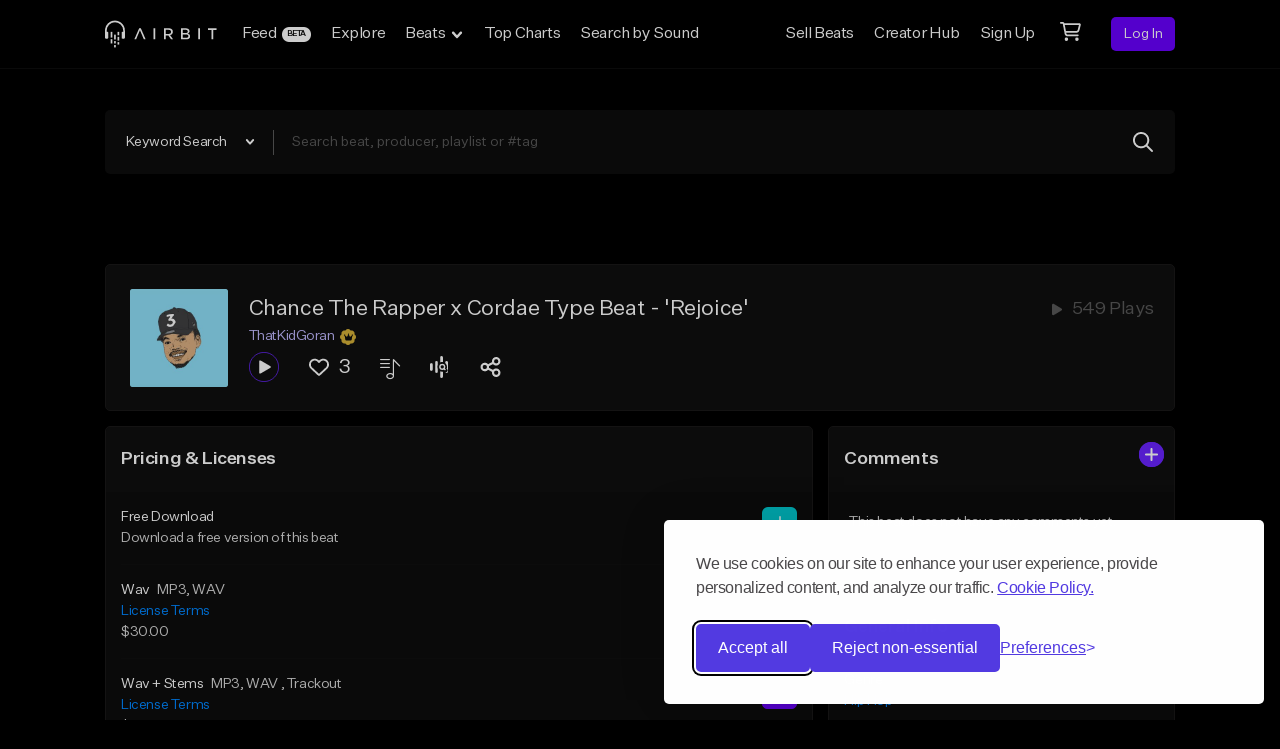

--- FILE ---
content_type: text/html; charset=utf-8
request_url: https://www.google.com/recaptcha/api2/anchor?ar=1&k=6Ld7mUAsAAAAAN-oUDYos-zrxsp3MObsLaXlTeWE&co=aHR0cHM6Ly9haXJiaXQuY29tOjQ0Mw..&hl=en&v=PoyoqOPhxBO7pBk68S4YbpHZ&size=invisible&anchor-ms=20000&execute-ms=30000&cb=5o6pwrvscrt
body_size: 48451
content:
<!DOCTYPE HTML><html dir="ltr" lang="en"><head><meta http-equiv="Content-Type" content="text/html; charset=UTF-8">
<meta http-equiv="X-UA-Compatible" content="IE=edge">
<title>reCAPTCHA</title>
<style type="text/css">
/* cyrillic-ext */
@font-face {
  font-family: 'Roboto';
  font-style: normal;
  font-weight: 400;
  font-stretch: 100%;
  src: url(//fonts.gstatic.com/s/roboto/v48/KFO7CnqEu92Fr1ME7kSn66aGLdTylUAMa3GUBHMdazTgWw.woff2) format('woff2');
  unicode-range: U+0460-052F, U+1C80-1C8A, U+20B4, U+2DE0-2DFF, U+A640-A69F, U+FE2E-FE2F;
}
/* cyrillic */
@font-face {
  font-family: 'Roboto';
  font-style: normal;
  font-weight: 400;
  font-stretch: 100%;
  src: url(//fonts.gstatic.com/s/roboto/v48/KFO7CnqEu92Fr1ME7kSn66aGLdTylUAMa3iUBHMdazTgWw.woff2) format('woff2');
  unicode-range: U+0301, U+0400-045F, U+0490-0491, U+04B0-04B1, U+2116;
}
/* greek-ext */
@font-face {
  font-family: 'Roboto';
  font-style: normal;
  font-weight: 400;
  font-stretch: 100%;
  src: url(//fonts.gstatic.com/s/roboto/v48/KFO7CnqEu92Fr1ME7kSn66aGLdTylUAMa3CUBHMdazTgWw.woff2) format('woff2');
  unicode-range: U+1F00-1FFF;
}
/* greek */
@font-face {
  font-family: 'Roboto';
  font-style: normal;
  font-weight: 400;
  font-stretch: 100%;
  src: url(//fonts.gstatic.com/s/roboto/v48/KFO7CnqEu92Fr1ME7kSn66aGLdTylUAMa3-UBHMdazTgWw.woff2) format('woff2');
  unicode-range: U+0370-0377, U+037A-037F, U+0384-038A, U+038C, U+038E-03A1, U+03A3-03FF;
}
/* math */
@font-face {
  font-family: 'Roboto';
  font-style: normal;
  font-weight: 400;
  font-stretch: 100%;
  src: url(//fonts.gstatic.com/s/roboto/v48/KFO7CnqEu92Fr1ME7kSn66aGLdTylUAMawCUBHMdazTgWw.woff2) format('woff2');
  unicode-range: U+0302-0303, U+0305, U+0307-0308, U+0310, U+0312, U+0315, U+031A, U+0326-0327, U+032C, U+032F-0330, U+0332-0333, U+0338, U+033A, U+0346, U+034D, U+0391-03A1, U+03A3-03A9, U+03B1-03C9, U+03D1, U+03D5-03D6, U+03F0-03F1, U+03F4-03F5, U+2016-2017, U+2034-2038, U+203C, U+2040, U+2043, U+2047, U+2050, U+2057, U+205F, U+2070-2071, U+2074-208E, U+2090-209C, U+20D0-20DC, U+20E1, U+20E5-20EF, U+2100-2112, U+2114-2115, U+2117-2121, U+2123-214F, U+2190, U+2192, U+2194-21AE, U+21B0-21E5, U+21F1-21F2, U+21F4-2211, U+2213-2214, U+2216-22FF, U+2308-230B, U+2310, U+2319, U+231C-2321, U+2336-237A, U+237C, U+2395, U+239B-23B7, U+23D0, U+23DC-23E1, U+2474-2475, U+25AF, U+25B3, U+25B7, U+25BD, U+25C1, U+25CA, U+25CC, U+25FB, U+266D-266F, U+27C0-27FF, U+2900-2AFF, U+2B0E-2B11, U+2B30-2B4C, U+2BFE, U+3030, U+FF5B, U+FF5D, U+1D400-1D7FF, U+1EE00-1EEFF;
}
/* symbols */
@font-face {
  font-family: 'Roboto';
  font-style: normal;
  font-weight: 400;
  font-stretch: 100%;
  src: url(//fonts.gstatic.com/s/roboto/v48/KFO7CnqEu92Fr1ME7kSn66aGLdTylUAMaxKUBHMdazTgWw.woff2) format('woff2');
  unicode-range: U+0001-000C, U+000E-001F, U+007F-009F, U+20DD-20E0, U+20E2-20E4, U+2150-218F, U+2190, U+2192, U+2194-2199, U+21AF, U+21E6-21F0, U+21F3, U+2218-2219, U+2299, U+22C4-22C6, U+2300-243F, U+2440-244A, U+2460-24FF, U+25A0-27BF, U+2800-28FF, U+2921-2922, U+2981, U+29BF, U+29EB, U+2B00-2BFF, U+4DC0-4DFF, U+FFF9-FFFB, U+10140-1018E, U+10190-1019C, U+101A0, U+101D0-101FD, U+102E0-102FB, U+10E60-10E7E, U+1D2C0-1D2D3, U+1D2E0-1D37F, U+1F000-1F0FF, U+1F100-1F1AD, U+1F1E6-1F1FF, U+1F30D-1F30F, U+1F315, U+1F31C, U+1F31E, U+1F320-1F32C, U+1F336, U+1F378, U+1F37D, U+1F382, U+1F393-1F39F, U+1F3A7-1F3A8, U+1F3AC-1F3AF, U+1F3C2, U+1F3C4-1F3C6, U+1F3CA-1F3CE, U+1F3D4-1F3E0, U+1F3ED, U+1F3F1-1F3F3, U+1F3F5-1F3F7, U+1F408, U+1F415, U+1F41F, U+1F426, U+1F43F, U+1F441-1F442, U+1F444, U+1F446-1F449, U+1F44C-1F44E, U+1F453, U+1F46A, U+1F47D, U+1F4A3, U+1F4B0, U+1F4B3, U+1F4B9, U+1F4BB, U+1F4BF, U+1F4C8-1F4CB, U+1F4D6, U+1F4DA, U+1F4DF, U+1F4E3-1F4E6, U+1F4EA-1F4ED, U+1F4F7, U+1F4F9-1F4FB, U+1F4FD-1F4FE, U+1F503, U+1F507-1F50B, U+1F50D, U+1F512-1F513, U+1F53E-1F54A, U+1F54F-1F5FA, U+1F610, U+1F650-1F67F, U+1F687, U+1F68D, U+1F691, U+1F694, U+1F698, U+1F6AD, U+1F6B2, U+1F6B9-1F6BA, U+1F6BC, U+1F6C6-1F6CF, U+1F6D3-1F6D7, U+1F6E0-1F6EA, U+1F6F0-1F6F3, U+1F6F7-1F6FC, U+1F700-1F7FF, U+1F800-1F80B, U+1F810-1F847, U+1F850-1F859, U+1F860-1F887, U+1F890-1F8AD, U+1F8B0-1F8BB, U+1F8C0-1F8C1, U+1F900-1F90B, U+1F93B, U+1F946, U+1F984, U+1F996, U+1F9E9, U+1FA00-1FA6F, U+1FA70-1FA7C, U+1FA80-1FA89, U+1FA8F-1FAC6, U+1FACE-1FADC, U+1FADF-1FAE9, U+1FAF0-1FAF8, U+1FB00-1FBFF;
}
/* vietnamese */
@font-face {
  font-family: 'Roboto';
  font-style: normal;
  font-weight: 400;
  font-stretch: 100%;
  src: url(//fonts.gstatic.com/s/roboto/v48/KFO7CnqEu92Fr1ME7kSn66aGLdTylUAMa3OUBHMdazTgWw.woff2) format('woff2');
  unicode-range: U+0102-0103, U+0110-0111, U+0128-0129, U+0168-0169, U+01A0-01A1, U+01AF-01B0, U+0300-0301, U+0303-0304, U+0308-0309, U+0323, U+0329, U+1EA0-1EF9, U+20AB;
}
/* latin-ext */
@font-face {
  font-family: 'Roboto';
  font-style: normal;
  font-weight: 400;
  font-stretch: 100%;
  src: url(//fonts.gstatic.com/s/roboto/v48/KFO7CnqEu92Fr1ME7kSn66aGLdTylUAMa3KUBHMdazTgWw.woff2) format('woff2');
  unicode-range: U+0100-02BA, U+02BD-02C5, U+02C7-02CC, U+02CE-02D7, U+02DD-02FF, U+0304, U+0308, U+0329, U+1D00-1DBF, U+1E00-1E9F, U+1EF2-1EFF, U+2020, U+20A0-20AB, U+20AD-20C0, U+2113, U+2C60-2C7F, U+A720-A7FF;
}
/* latin */
@font-face {
  font-family: 'Roboto';
  font-style: normal;
  font-weight: 400;
  font-stretch: 100%;
  src: url(//fonts.gstatic.com/s/roboto/v48/KFO7CnqEu92Fr1ME7kSn66aGLdTylUAMa3yUBHMdazQ.woff2) format('woff2');
  unicode-range: U+0000-00FF, U+0131, U+0152-0153, U+02BB-02BC, U+02C6, U+02DA, U+02DC, U+0304, U+0308, U+0329, U+2000-206F, U+20AC, U+2122, U+2191, U+2193, U+2212, U+2215, U+FEFF, U+FFFD;
}
/* cyrillic-ext */
@font-face {
  font-family: 'Roboto';
  font-style: normal;
  font-weight: 500;
  font-stretch: 100%;
  src: url(//fonts.gstatic.com/s/roboto/v48/KFO7CnqEu92Fr1ME7kSn66aGLdTylUAMa3GUBHMdazTgWw.woff2) format('woff2');
  unicode-range: U+0460-052F, U+1C80-1C8A, U+20B4, U+2DE0-2DFF, U+A640-A69F, U+FE2E-FE2F;
}
/* cyrillic */
@font-face {
  font-family: 'Roboto';
  font-style: normal;
  font-weight: 500;
  font-stretch: 100%;
  src: url(//fonts.gstatic.com/s/roboto/v48/KFO7CnqEu92Fr1ME7kSn66aGLdTylUAMa3iUBHMdazTgWw.woff2) format('woff2');
  unicode-range: U+0301, U+0400-045F, U+0490-0491, U+04B0-04B1, U+2116;
}
/* greek-ext */
@font-face {
  font-family: 'Roboto';
  font-style: normal;
  font-weight: 500;
  font-stretch: 100%;
  src: url(//fonts.gstatic.com/s/roboto/v48/KFO7CnqEu92Fr1ME7kSn66aGLdTylUAMa3CUBHMdazTgWw.woff2) format('woff2');
  unicode-range: U+1F00-1FFF;
}
/* greek */
@font-face {
  font-family: 'Roboto';
  font-style: normal;
  font-weight: 500;
  font-stretch: 100%;
  src: url(//fonts.gstatic.com/s/roboto/v48/KFO7CnqEu92Fr1ME7kSn66aGLdTylUAMa3-UBHMdazTgWw.woff2) format('woff2');
  unicode-range: U+0370-0377, U+037A-037F, U+0384-038A, U+038C, U+038E-03A1, U+03A3-03FF;
}
/* math */
@font-face {
  font-family: 'Roboto';
  font-style: normal;
  font-weight: 500;
  font-stretch: 100%;
  src: url(//fonts.gstatic.com/s/roboto/v48/KFO7CnqEu92Fr1ME7kSn66aGLdTylUAMawCUBHMdazTgWw.woff2) format('woff2');
  unicode-range: U+0302-0303, U+0305, U+0307-0308, U+0310, U+0312, U+0315, U+031A, U+0326-0327, U+032C, U+032F-0330, U+0332-0333, U+0338, U+033A, U+0346, U+034D, U+0391-03A1, U+03A3-03A9, U+03B1-03C9, U+03D1, U+03D5-03D6, U+03F0-03F1, U+03F4-03F5, U+2016-2017, U+2034-2038, U+203C, U+2040, U+2043, U+2047, U+2050, U+2057, U+205F, U+2070-2071, U+2074-208E, U+2090-209C, U+20D0-20DC, U+20E1, U+20E5-20EF, U+2100-2112, U+2114-2115, U+2117-2121, U+2123-214F, U+2190, U+2192, U+2194-21AE, U+21B0-21E5, U+21F1-21F2, U+21F4-2211, U+2213-2214, U+2216-22FF, U+2308-230B, U+2310, U+2319, U+231C-2321, U+2336-237A, U+237C, U+2395, U+239B-23B7, U+23D0, U+23DC-23E1, U+2474-2475, U+25AF, U+25B3, U+25B7, U+25BD, U+25C1, U+25CA, U+25CC, U+25FB, U+266D-266F, U+27C0-27FF, U+2900-2AFF, U+2B0E-2B11, U+2B30-2B4C, U+2BFE, U+3030, U+FF5B, U+FF5D, U+1D400-1D7FF, U+1EE00-1EEFF;
}
/* symbols */
@font-face {
  font-family: 'Roboto';
  font-style: normal;
  font-weight: 500;
  font-stretch: 100%;
  src: url(//fonts.gstatic.com/s/roboto/v48/KFO7CnqEu92Fr1ME7kSn66aGLdTylUAMaxKUBHMdazTgWw.woff2) format('woff2');
  unicode-range: U+0001-000C, U+000E-001F, U+007F-009F, U+20DD-20E0, U+20E2-20E4, U+2150-218F, U+2190, U+2192, U+2194-2199, U+21AF, U+21E6-21F0, U+21F3, U+2218-2219, U+2299, U+22C4-22C6, U+2300-243F, U+2440-244A, U+2460-24FF, U+25A0-27BF, U+2800-28FF, U+2921-2922, U+2981, U+29BF, U+29EB, U+2B00-2BFF, U+4DC0-4DFF, U+FFF9-FFFB, U+10140-1018E, U+10190-1019C, U+101A0, U+101D0-101FD, U+102E0-102FB, U+10E60-10E7E, U+1D2C0-1D2D3, U+1D2E0-1D37F, U+1F000-1F0FF, U+1F100-1F1AD, U+1F1E6-1F1FF, U+1F30D-1F30F, U+1F315, U+1F31C, U+1F31E, U+1F320-1F32C, U+1F336, U+1F378, U+1F37D, U+1F382, U+1F393-1F39F, U+1F3A7-1F3A8, U+1F3AC-1F3AF, U+1F3C2, U+1F3C4-1F3C6, U+1F3CA-1F3CE, U+1F3D4-1F3E0, U+1F3ED, U+1F3F1-1F3F3, U+1F3F5-1F3F7, U+1F408, U+1F415, U+1F41F, U+1F426, U+1F43F, U+1F441-1F442, U+1F444, U+1F446-1F449, U+1F44C-1F44E, U+1F453, U+1F46A, U+1F47D, U+1F4A3, U+1F4B0, U+1F4B3, U+1F4B9, U+1F4BB, U+1F4BF, U+1F4C8-1F4CB, U+1F4D6, U+1F4DA, U+1F4DF, U+1F4E3-1F4E6, U+1F4EA-1F4ED, U+1F4F7, U+1F4F9-1F4FB, U+1F4FD-1F4FE, U+1F503, U+1F507-1F50B, U+1F50D, U+1F512-1F513, U+1F53E-1F54A, U+1F54F-1F5FA, U+1F610, U+1F650-1F67F, U+1F687, U+1F68D, U+1F691, U+1F694, U+1F698, U+1F6AD, U+1F6B2, U+1F6B9-1F6BA, U+1F6BC, U+1F6C6-1F6CF, U+1F6D3-1F6D7, U+1F6E0-1F6EA, U+1F6F0-1F6F3, U+1F6F7-1F6FC, U+1F700-1F7FF, U+1F800-1F80B, U+1F810-1F847, U+1F850-1F859, U+1F860-1F887, U+1F890-1F8AD, U+1F8B0-1F8BB, U+1F8C0-1F8C1, U+1F900-1F90B, U+1F93B, U+1F946, U+1F984, U+1F996, U+1F9E9, U+1FA00-1FA6F, U+1FA70-1FA7C, U+1FA80-1FA89, U+1FA8F-1FAC6, U+1FACE-1FADC, U+1FADF-1FAE9, U+1FAF0-1FAF8, U+1FB00-1FBFF;
}
/* vietnamese */
@font-face {
  font-family: 'Roboto';
  font-style: normal;
  font-weight: 500;
  font-stretch: 100%;
  src: url(//fonts.gstatic.com/s/roboto/v48/KFO7CnqEu92Fr1ME7kSn66aGLdTylUAMa3OUBHMdazTgWw.woff2) format('woff2');
  unicode-range: U+0102-0103, U+0110-0111, U+0128-0129, U+0168-0169, U+01A0-01A1, U+01AF-01B0, U+0300-0301, U+0303-0304, U+0308-0309, U+0323, U+0329, U+1EA0-1EF9, U+20AB;
}
/* latin-ext */
@font-face {
  font-family: 'Roboto';
  font-style: normal;
  font-weight: 500;
  font-stretch: 100%;
  src: url(//fonts.gstatic.com/s/roboto/v48/KFO7CnqEu92Fr1ME7kSn66aGLdTylUAMa3KUBHMdazTgWw.woff2) format('woff2');
  unicode-range: U+0100-02BA, U+02BD-02C5, U+02C7-02CC, U+02CE-02D7, U+02DD-02FF, U+0304, U+0308, U+0329, U+1D00-1DBF, U+1E00-1E9F, U+1EF2-1EFF, U+2020, U+20A0-20AB, U+20AD-20C0, U+2113, U+2C60-2C7F, U+A720-A7FF;
}
/* latin */
@font-face {
  font-family: 'Roboto';
  font-style: normal;
  font-weight: 500;
  font-stretch: 100%;
  src: url(//fonts.gstatic.com/s/roboto/v48/KFO7CnqEu92Fr1ME7kSn66aGLdTylUAMa3yUBHMdazQ.woff2) format('woff2');
  unicode-range: U+0000-00FF, U+0131, U+0152-0153, U+02BB-02BC, U+02C6, U+02DA, U+02DC, U+0304, U+0308, U+0329, U+2000-206F, U+20AC, U+2122, U+2191, U+2193, U+2212, U+2215, U+FEFF, U+FFFD;
}
/* cyrillic-ext */
@font-face {
  font-family: 'Roboto';
  font-style: normal;
  font-weight: 900;
  font-stretch: 100%;
  src: url(//fonts.gstatic.com/s/roboto/v48/KFO7CnqEu92Fr1ME7kSn66aGLdTylUAMa3GUBHMdazTgWw.woff2) format('woff2');
  unicode-range: U+0460-052F, U+1C80-1C8A, U+20B4, U+2DE0-2DFF, U+A640-A69F, U+FE2E-FE2F;
}
/* cyrillic */
@font-face {
  font-family: 'Roboto';
  font-style: normal;
  font-weight: 900;
  font-stretch: 100%;
  src: url(//fonts.gstatic.com/s/roboto/v48/KFO7CnqEu92Fr1ME7kSn66aGLdTylUAMa3iUBHMdazTgWw.woff2) format('woff2');
  unicode-range: U+0301, U+0400-045F, U+0490-0491, U+04B0-04B1, U+2116;
}
/* greek-ext */
@font-face {
  font-family: 'Roboto';
  font-style: normal;
  font-weight: 900;
  font-stretch: 100%;
  src: url(//fonts.gstatic.com/s/roboto/v48/KFO7CnqEu92Fr1ME7kSn66aGLdTylUAMa3CUBHMdazTgWw.woff2) format('woff2');
  unicode-range: U+1F00-1FFF;
}
/* greek */
@font-face {
  font-family: 'Roboto';
  font-style: normal;
  font-weight: 900;
  font-stretch: 100%;
  src: url(//fonts.gstatic.com/s/roboto/v48/KFO7CnqEu92Fr1ME7kSn66aGLdTylUAMa3-UBHMdazTgWw.woff2) format('woff2');
  unicode-range: U+0370-0377, U+037A-037F, U+0384-038A, U+038C, U+038E-03A1, U+03A3-03FF;
}
/* math */
@font-face {
  font-family: 'Roboto';
  font-style: normal;
  font-weight: 900;
  font-stretch: 100%;
  src: url(//fonts.gstatic.com/s/roboto/v48/KFO7CnqEu92Fr1ME7kSn66aGLdTylUAMawCUBHMdazTgWw.woff2) format('woff2');
  unicode-range: U+0302-0303, U+0305, U+0307-0308, U+0310, U+0312, U+0315, U+031A, U+0326-0327, U+032C, U+032F-0330, U+0332-0333, U+0338, U+033A, U+0346, U+034D, U+0391-03A1, U+03A3-03A9, U+03B1-03C9, U+03D1, U+03D5-03D6, U+03F0-03F1, U+03F4-03F5, U+2016-2017, U+2034-2038, U+203C, U+2040, U+2043, U+2047, U+2050, U+2057, U+205F, U+2070-2071, U+2074-208E, U+2090-209C, U+20D0-20DC, U+20E1, U+20E5-20EF, U+2100-2112, U+2114-2115, U+2117-2121, U+2123-214F, U+2190, U+2192, U+2194-21AE, U+21B0-21E5, U+21F1-21F2, U+21F4-2211, U+2213-2214, U+2216-22FF, U+2308-230B, U+2310, U+2319, U+231C-2321, U+2336-237A, U+237C, U+2395, U+239B-23B7, U+23D0, U+23DC-23E1, U+2474-2475, U+25AF, U+25B3, U+25B7, U+25BD, U+25C1, U+25CA, U+25CC, U+25FB, U+266D-266F, U+27C0-27FF, U+2900-2AFF, U+2B0E-2B11, U+2B30-2B4C, U+2BFE, U+3030, U+FF5B, U+FF5D, U+1D400-1D7FF, U+1EE00-1EEFF;
}
/* symbols */
@font-face {
  font-family: 'Roboto';
  font-style: normal;
  font-weight: 900;
  font-stretch: 100%;
  src: url(//fonts.gstatic.com/s/roboto/v48/KFO7CnqEu92Fr1ME7kSn66aGLdTylUAMaxKUBHMdazTgWw.woff2) format('woff2');
  unicode-range: U+0001-000C, U+000E-001F, U+007F-009F, U+20DD-20E0, U+20E2-20E4, U+2150-218F, U+2190, U+2192, U+2194-2199, U+21AF, U+21E6-21F0, U+21F3, U+2218-2219, U+2299, U+22C4-22C6, U+2300-243F, U+2440-244A, U+2460-24FF, U+25A0-27BF, U+2800-28FF, U+2921-2922, U+2981, U+29BF, U+29EB, U+2B00-2BFF, U+4DC0-4DFF, U+FFF9-FFFB, U+10140-1018E, U+10190-1019C, U+101A0, U+101D0-101FD, U+102E0-102FB, U+10E60-10E7E, U+1D2C0-1D2D3, U+1D2E0-1D37F, U+1F000-1F0FF, U+1F100-1F1AD, U+1F1E6-1F1FF, U+1F30D-1F30F, U+1F315, U+1F31C, U+1F31E, U+1F320-1F32C, U+1F336, U+1F378, U+1F37D, U+1F382, U+1F393-1F39F, U+1F3A7-1F3A8, U+1F3AC-1F3AF, U+1F3C2, U+1F3C4-1F3C6, U+1F3CA-1F3CE, U+1F3D4-1F3E0, U+1F3ED, U+1F3F1-1F3F3, U+1F3F5-1F3F7, U+1F408, U+1F415, U+1F41F, U+1F426, U+1F43F, U+1F441-1F442, U+1F444, U+1F446-1F449, U+1F44C-1F44E, U+1F453, U+1F46A, U+1F47D, U+1F4A3, U+1F4B0, U+1F4B3, U+1F4B9, U+1F4BB, U+1F4BF, U+1F4C8-1F4CB, U+1F4D6, U+1F4DA, U+1F4DF, U+1F4E3-1F4E6, U+1F4EA-1F4ED, U+1F4F7, U+1F4F9-1F4FB, U+1F4FD-1F4FE, U+1F503, U+1F507-1F50B, U+1F50D, U+1F512-1F513, U+1F53E-1F54A, U+1F54F-1F5FA, U+1F610, U+1F650-1F67F, U+1F687, U+1F68D, U+1F691, U+1F694, U+1F698, U+1F6AD, U+1F6B2, U+1F6B9-1F6BA, U+1F6BC, U+1F6C6-1F6CF, U+1F6D3-1F6D7, U+1F6E0-1F6EA, U+1F6F0-1F6F3, U+1F6F7-1F6FC, U+1F700-1F7FF, U+1F800-1F80B, U+1F810-1F847, U+1F850-1F859, U+1F860-1F887, U+1F890-1F8AD, U+1F8B0-1F8BB, U+1F8C0-1F8C1, U+1F900-1F90B, U+1F93B, U+1F946, U+1F984, U+1F996, U+1F9E9, U+1FA00-1FA6F, U+1FA70-1FA7C, U+1FA80-1FA89, U+1FA8F-1FAC6, U+1FACE-1FADC, U+1FADF-1FAE9, U+1FAF0-1FAF8, U+1FB00-1FBFF;
}
/* vietnamese */
@font-face {
  font-family: 'Roboto';
  font-style: normal;
  font-weight: 900;
  font-stretch: 100%;
  src: url(//fonts.gstatic.com/s/roboto/v48/KFO7CnqEu92Fr1ME7kSn66aGLdTylUAMa3OUBHMdazTgWw.woff2) format('woff2');
  unicode-range: U+0102-0103, U+0110-0111, U+0128-0129, U+0168-0169, U+01A0-01A1, U+01AF-01B0, U+0300-0301, U+0303-0304, U+0308-0309, U+0323, U+0329, U+1EA0-1EF9, U+20AB;
}
/* latin-ext */
@font-face {
  font-family: 'Roboto';
  font-style: normal;
  font-weight: 900;
  font-stretch: 100%;
  src: url(//fonts.gstatic.com/s/roboto/v48/KFO7CnqEu92Fr1ME7kSn66aGLdTylUAMa3KUBHMdazTgWw.woff2) format('woff2');
  unicode-range: U+0100-02BA, U+02BD-02C5, U+02C7-02CC, U+02CE-02D7, U+02DD-02FF, U+0304, U+0308, U+0329, U+1D00-1DBF, U+1E00-1E9F, U+1EF2-1EFF, U+2020, U+20A0-20AB, U+20AD-20C0, U+2113, U+2C60-2C7F, U+A720-A7FF;
}
/* latin */
@font-face {
  font-family: 'Roboto';
  font-style: normal;
  font-weight: 900;
  font-stretch: 100%;
  src: url(//fonts.gstatic.com/s/roboto/v48/KFO7CnqEu92Fr1ME7kSn66aGLdTylUAMa3yUBHMdazQ.woff2) format('woff2');
  unicode-range: U+0000-00FF, U+0131, U+0152-0153, U+02BB-02BC, U+02C6, U+02DA, U+02DC, U+0304, U+0308, U+0329, U+2000-206F, U+20AC, U+2122, U+2191, U+2193, U+2212, U+2215, U+FEFF, U+FFFD;
}

</style>
<link rel="stylesheet" type="text/css" href="https://www.gstatic.com/recaptcha/releases/PoyoqOPhxBO7pBk68S4YbpHZ/styles__ltr.css">
<script nonce="Km40xIsIQUOLbwVHDhiDXA" type="text/javascript">window['__recaptcha_api'] = 'https://www.google.com/recaptcha/api2/';</script>
<script type="text/javascript" src="https://www.gstatic.com/recaptcha/releases/PoyoqOPhxBO7pBk68S4YbpHZ/recaptcha__en.js" nonce="Km40xIsIQUOLbwVHDhiDXA">
      
    </script></head>
<body><div id="rc-anchor-alert" class="rc-anchor-alert"></div>
<input type="hidden" id="recaptcha-token" value="[base64]">
<script type="text/javascript" nonce="Km40xIsIQUOLbwVHDhiDXA">
      recaptcha.anchor.Main.init("[\x22ainput\x22,[\x22bgdata\x22,\x22\x22,\[base64]/[base64]/[base64]/[base64]/[base64]/UltsKytdPUU6KEU8MjA0OD9SW2wrK109RT4+NnwxOTI6KChFJjY0NTEyKT09NTUyOTYmJk0rMTxjLmxlbmd0aCYmKGMuY2hhckNvZGVBdChNKzEpJjY0NTEyKT09NTYzMjA/[base64]/[base64]/[base64]/[base64]/[base64]/[base64]/[base64]\x22,\[base64]\\u003d\x22,\x22wo9aw7kmAXAow4ADQzPCusOgNx1fwq7DvjLDssK7wrXCuMK/wrvDhcK+EcK+S8KJwrkfEgdLHzLCj8KZaMOVX8KnFcKuwq/[base64]/CqE/DrkXCncKZZsOMwqhlQMKqw6c6d8O/[base64]/L8OJwqLDrARGwo/[base64]/GsK6ZlUvwoHDp8KuP8KTw7crwp09wqHDvxvCnFEtXV8sXcOZw60MP8Ogw7LClMKKw5cAVSdqwofDpwvCrcKCXlVYB1PCtDjDpx4pWUJow7PDsXtAcMKzRsKvKivCjcOMw7rDrD3DqMOKMmLDmsKswp5kw64ebjtMWA/DiMOrG8OtZ3ldGMOXw7tHwp3DuDLDj3otwo7CtsOgAMOXH0PDnjF8w4NMwqzDjMKFUlrCqUBDFMORwpLDtMOFTcOVw6nCuFnDkCgLX8KyVz99ecK6bcK0wqsFw48jwq7CpsK5w7LCuGYsw4zComh/[base64]/w5J5wq7ClSPCmMKdEFHDhcK9wrg5w4QNAMOPwrTCiU5FPcKkwoR9QFLChi5Sw6XDlzPDvsK1GMKVDsKrXcO4w4gXwqvCgMODNcO7wp7CtMOmel0swrx5wpjDv8O0Y8OMwo84wrbDmsKIwpUMYmbCgcKJSsO0PsOYUk9lw7BOc10VwpLDp8O+wqh/WMKIKsOsBsKTwqDDp3bCnxd8w5/DiMOzw7fDkxbCq1Evw6AEZGDCggN6dsOzw4pewr7DmcOUWDA3LsOxJsOfwr7DtcK4w6fCgcOSNgzDmMOFWsKmw4LDiD7CnsO+KXpcwp4qwp7Dp8K+w68ODMKpcQnDhMKjw4zDt1rDmsOKTsOOwqkCNhssPAd3KSdCwrbDjMKCWFR0wqDDtjAbwqo0ScK3wpnCg8Kxw4/CrmQGYAIhSj93NC5Ow6zDvgUKCsKHw5tWw63DniwjT8OYFsOIVsKDw77Dk8OqHX4BcDrDl2EOLcOgBlvCpT4bw6bDscKEF8Khw7nDtjbCisKJwoYRwp8+U8ORw4rDg8OWwrNww5jDjcOCwqjDhVjDpyDCm2fCkMKRwozDlhzCqcOWwoXDlcK3O0Qaw6xrw75BSsOdaA/DrsKWeirDjcKzKG7CqhPDpsKuAMOSaEEQwovCul9rw70AwrgWwrbCtzfChsOuFMK+w4ErSyQiFsOOQcKyM2rCtWdow60eanxtw7zClMKPYUTCgF7CusKfX2PDtMOoW0t9GMK/w4TCgjxbw73DjsKcwpzCl1AsCsOeYhNAKAIBwqIsY0VWe8Ksw5ltZ3dmWmzDmMKgwq7Cr8KNw41BUBgIwo/ClAnCuBXDq8OEwooBOsODGUx5w4t2LsKtwq0EIMOMw7gMwpHDj37CssOWN8OcecKkMMKnV8KmbcO9wpgxGSHDrXrDghckwqBHwrQ/PXQyOsKVH8OkM8O2WsOJRMOswpHCv3/Ct8KEwrM6b8OKH8K9wqUJL8K+b8Owwp7DlxM6wo42dxXDpcOSacOvGsOLwr55w5TCjcODEzNsU8KaJcOtaMKuBypCHMKww4TCpRfDs8OMwrtZEcKXBnIfQsOzwrjCucODTcO6w7Y/B8Ohw50qRmPDs27DhcO5wr9PTMKAw7gdKSxnwqYhMcOWM8O4w4o6R8KOHx8jwrbCqcKpwpR6w6jDgcKcO2HClkbCjERNDsKZw6EAwovCv38vYFwdDWMswoUODlNyCsObAXs3PlrDm8KSAcKCwrrDksO0w7fDvCgKDsKlwqrDtBJCEMO0w5NwBlzCtipCan0Mw7/DuMOlwqnDrBPDrAtTf8KeBX9HwpvDl0N1w7LDmzrCt21AworCqGk9GTTCv0JwwqfDrEbCt8KkwogOe8K4wq54CQvDpwTDo2FDdsKQwogrY8OqWx0oCW1wBC7DkXQbH8KrIMOvwrAeC3oLwrIkwp/[base64]/woXDuMOgfC3CssK6w7V0w4bDk8Kpw6fDm2jDsMO0wrJuGcKQZ2TCk8OKw4TDoRxSRsOnwophwr/DnTYTw47Dj8O5w5HDnMKDwp4ZwoHCuMOpwplELDJmL3MaQQvCpztuEkUkcSBVwpxuw4ZqKcKUw6QHEGTCosOFHsK7wq82w4MKw4XCpMKZZW9vGFHCkmQHwpjDnyAyw4bDh8OzFsKrJjjDuMOIQH3DsWoMWWzClcKDwrIMO8O+wpUNwr52wo9uwp/[base64]/UylYZxZIWWnCgcKbw4bDuzXDgMKewrVxd8O7wp8CO8KxT8OIHMOWDHnCujzDjcKiNGDCn8K1QGUkSMKMcAtIV8OAQirDjsKGwpQYw4PDlsOowqAUwpR/wpfDin3CkFbCpMKCY8KJFxvCmcOPA27CnsKKAsOPw4IUw6RFV2wqw6QgPxXCisK9w5jDiQ1dwop2TMKUecO6N8KEw5U7WUlVw5/Do8KVJcKQw4bCqsOFTxVRfcKsw4/Dq8ORw5/CpsKlDWjCpsOTwrXCg1TDvg7DjANGST/DisKTwqwPHMOmw55+FMKQd8KIw7xhRn7ChgDCknzDiX/DtcOtBBbDlAcuw7HDtRnCvMOPWS1ow77Ch8OPw60Mw4RwW1R2aRh/[base64]/CmwNTLcKLw4Mzw7LCs8OcE1lpw6rDmhN3w7geOmjCmEBCPsOEw4pDw6bCtsOAfsOmEwfDq1IjwqzClMOcMFRnw57DlVtWw5LDjwXDscKbw50cN8KCw70be8OidUrDtgJUwodgw7cQwonCog3Dl8K9Cn7DqR7DiQjDtAPComYHwqc/TkfCknHCpk8sDcKPw6jDsMObDgPDlHZVw5LDrMONwrVxGHTDjsKKSsOQEcOwwrFHRQzCu8KPUxzDuMKFIkpdbsO4w4TCijnCvsKhw7HCgAvCoB4Ow5fDq8KIYsK6w7nDtMKCw7/Dpk3DjV1YJ8OAJzrClULDrTA0BsK5czoDw7MXEg9+KcOHwqXCvsK5Y8Kaw4jDvB44wqUnwoTCpjvDs8OIwqZCwpHCtVbDk0XDjRxIJ8K8DxrDjT3DlTLDrMOHw5wpwr/CrMO2a3jDjAJDw7hEaMKaFBbDhDMiGUfDlMK1fWRewqI0w6RzwrQJwq5kRsO0EcONw447wqQ1FMKzXMO1wrRRw5HDm1YbwqAPwozDlcKQw7DClg1Dw6TCocO/[base64]/[base64]/[base64]/[base64]/CkyUkwpssGsOmwozChy7DmMKdXx3DksO3wrHCk8KqJsORw6PDpsOKw7LCoW7CkmM4worCtcOYwqM7wrs2w6jCrMKKw7QjW8KbMsO1T8KIw4XDvE4hS0Adw4vDvTYiwrbCrMOBw5pAAcO7wpF1w6/CvcKSw4Nzw70/Kh0AdcKNw6ccwr1tbArDm8KLP0Mmw4QXCVHCqMOtw5FtUcKYwqvDmEk9wpJ2w7HCrhDDu3F7wp/[base64]/asKdbgIUw7DCkltMJQVmbMOWw4hAesK/[base64]/CgUIQwojCvsO6w6pmwqQMO1R6Oz/[base64]/[base64]/Dsh3DkQJRM3tKScKrwpTDisKQOgDCp8KoEMKANcO4woHDmlIHcip4wr/DvcOZwpNow7rDi1LClSLDh3k+wq7Cqn3DtxzCmmEmw48TOVVYwqDDiB/CpsO2w4DCmg7DlMOsJMOoB8Kmw68eeiUjw4hzwowQYD7DnE/CrX/DkWjCsADDpMKXKcODw5kKwq3DiFzDqcKHwrBVwqHDvMOSAlIYC8KDH8Kvwp8lwogyw5kAKErDiBnDu8OqRTrCjcOVT21ww59DacOuw64HwpRLUEsww6zDmBfDsx/[base64]/Dj8KlWxrDk8OXw4YNHMKHwrzDmcO4w7/Cj8KRVcO8wpt6wqkUwpzClMKrw6PDv8KXwqLCisK9wonChBh7UBvDksOPAsKReU9HwrZiw6LCqsK8w67Dsh/Ch8K3wqjDnyNsJV4ON3LCiU3DmMKHw65iwo5CMMKTwpDCucKPw64Kw4B0w540wq1kwqJIFsOUXsO4C8OqW8OBw5ELAsKVSMKRwp7CkirClsOTUFXCjcOswoRswoFiAlB0anTDjToJwqvCn8OgQ1Auwo/[base64]/[base64]/[base64]/T8OTQwXCqcKwwrpUX2TDs1M5w5Rww5bDlEkzw5Q3eWdIQEPCqQpIDsKROcOjw65OHcK4wqLCpMOIw5kMLS/CjsKqw7jDq8K5V8KKDS1gEG99wrIHw5Nyw704wo/[base64]/[base64]/w4zDhMOOw7DDikfDqlZWcMODF8K1FcKOw5rDjcKkJBxqwpzCrcOiXkRzNsObCHvCvGsiw5wBfUFYLMOKWU3Di2PClsOpFcOrVAnCjAIlUcKuWsKswonCq0RNXMONwoDCgcK/w6XDjBVxw6dadcOMwo0pDGHDgh9xRXNIw640w5dGb8OzaQp2d8OpUQ7DhwsZO8OfwqAhw4bCvcOrUMKmw5bDmsKEwp0zMCXCnsKzw7PChkvCn2cmwr09w4FXw5DDhl/CkcOjAMKVw6wAFcKoTsKvwplgX8O+wrNEwrTDvMKNw7TCvQzCrkFHWsKhwrwiKx3Dj8KnKMKhA8OgTTlOKUnDscKlXBYAP8OfasOLwplraCHCtSY5LGdXwpV3w4oFdcKBe8OGw5rDpAzChnpTA2/DriLCv8KjA8K0PBonw6F6TyfCgWZYwqsIw6PDt8KaPWLCs2/Dt8OYasKSf8K1w4AnBcKLLMKNchDDgTV+csOXwrvDgnENw6nDh8KJRsKcScOfL31bw79Kw49Lw449DCUvUW7Ck3fClMOqVHATwpbCvcOGwpbCtihSw7YbwoHDgCjDsQ1TwqXDvcO/VcO+AMKQwodIK8KOw44Vw7nCs8O1dBY+JsOWAMKTwpDDhycGwo1vwrLCmkfDuXtuecKSw7gOwqEtMFjDosK+aUXDvEpVZ8KfMlvDqnrChUrDmAxUIcKCMcO2w5DDuMK8wpzCucKFbsK+w4XClG7DqnzDtQN7wplcw6Z/wrZ2OMKWw6HDm8OXRcKcwqDCigjDpMK3dcKBwr7CjcO2w7jCqsKDw6QQwr5yw5hlajDChRDDsHQQd8Ktc8KGbcKPw5vDgVVmw75HZinCjxoxw5YfFyHDhcKHwp/DvsKmwrTCgAt5w4zDosOEHsOzw49Gw7ENNcO5w7BXPMKlwqTDjVzCjsOPwo/DgS0aMMOMwo5oA2vDu8KxLR/CmcKXMAZoYSTClmDCuhs3w5gdfcOadMKFw5fDisKfWljCp8OlwqvClsOhw580w4EGasK/[base64]/CvnRLVCg/Gi1ZeBxrw6zCgcKfKsO6WyHCmT/[base64]/WsOXKj4VRW3CpcOqwozDoSnClxMZwp/[base64]/wrhnHErChkrCmsK+wrHCn1/Cs8O5PsO3CxF2AsK6Z8OWwqbDgFTCvsO/FcKACDrCp8KbwoLDg8K0AgvDlsOqZ8OPw6dywq3Cs8Otwp7CpcOKbnDCgQnCvcK5w5ojwqrCiMK/[base64]/[base64]/Cr8KMw4Npw5dhJsKfwp/Crh/DrmPDlXLDo2TDpCTCgETDsD4BegTDlC4tNklBdcO2bxnDsMO/woLDj8KRwrVxw5wqw5DDrUzCiHtFS8KIO0k5dw/Cq8OQCgbCvcOQwr3DpChKIVjCssKowplIbcKrw48Ew70KC8O1dTgkNcOfw5dUQ1o5wpFvdsK2wqB3wpRjBsOaUDjDr8Kdw6szw4XCtMOwKMKtw7dqa8K3FFHCol/DkU3Cs1ZpwpBfUg91Ix/DmSIJNcOywpZOw5rCvsKAwoTCmUo5AMOUXsOESnhkEsObw4ExwrfCmDJXwpUswoNYw4TCnhxMeA51H8KGwoXDnhzCgMKywp/CqhTCrUXDpEtCwr/DkCVmwrDDiicpQsO1BWx/OMKTccKdBhrDncK8PMOuwrTDu8KyOhpNwoVaQxNtw555wrzCkMOqw7/CnCzDvMKSw4NVQcO6aV3CpMOrWmRjwpbCo1/CusKbCsKvfGNZFzrDhMOHw6TCnU7Cnz/Dm8OswqcFNMOCw6PCuH/CvRoRw7hxI8KowqTCssKqw5fCuMK7YhfDo8OJFSLDogRQA8K6w7QlNERXICVnw6dBw7w4QEg4wqzDmMOKdFbCm38FRcOtWUPCpMKBVcObwogBM1fDkcOIUnzCusKMBWh/[base64]/CoxJ3PEZNwr08VVPDpnp4w6DCrMKxwp0zwqfDu8ORwpnCmsK3PlfCkE7CtgDDq8Kkw5cGTsK9QMOhwodZMzTCpmzCiGAUwpJEFRrClcKkw67DmTsBPz1kwoRLw714wqpCFD3DvWDDkQRow6xUwroiw4FRw7bDr2vDsMKHwpHDhMOyURA+w5/DnDXDqcKtwqfCqh7Cj3ItWVtOw6jDtRrDsQJPN8OzZMO6w440MMOTw6XCsMKsDcOhL0kiOAACaMKfb8KWwoohNFnCkMOJwqIvOQcKw501Sg/[base64]/Dg8OZw6/ChcKJA8KCwqXCgx7Dv8KswrUjVsKQCWtCwrzCqMO7w63CviLDtjlIw7DDulQ4w5lhw77CgcOCLAnCgsOrwphWwr/Cq1UAGTrCqmrCs8KDw5rCocO/PMKqw6BiPMOnw7HCqcOYGRTCjHHCvnBIwr/ChxfCsMKfN2ocOxjDksOHGcK7IVvCmDbDu8OfwpFVw7jCpjfDpTVow6/DpzrCjhDDosKQScK7wp/DtGE6Hm7DrG8XLsO3QMOvCEIKLTrDpUEiNXvCgjkhwqRMwqbCgcOPQ8OdwrXChMObwqrCnHlNLMKtGjPCqB8dw67ChMKnaycLfcKiwr8Cw7UOJCPDncK/c8KNUGjCjWnDksK7w6lrGXZ6UHJKw7MDwqVQwr3DpMKLwofCukbCvx19dsKbwpc0LEXCtMOKwpMRGjNKw6MrXMO8KA7ChAU2woDDrCbCl1IRWkcMHgzDiggmwqnDs8K4HxslCMKRwqVRT8Kdw4jDlUIZBHcWC8OvMcKuwofDvsKUwq8cw5/DqjDDisKtwpUbw7N4w4I5Y1/[base64]/[base64]/TcOHw7ZpY1Z0bTTCvsOlSznCpybDtEjDiz7DumxNN8KWaCBJw4DDgcKAwp5kw7N0O8O7GxHCpTrCmMKEwqp0Y3/Cg8OGwq4RSMOHwoXDjsKWdMOGwpfCsVUVwrrDhhpfBMOyw4rCgcKQAsOIJMOxwpQvP8Khw59EXsOEwpbDk3/CscKFMUTCnMK8RcK6G8KBw5TDoMOjfCzDg8OHw5rCqcO6UMKewrLDucKZw7UqwpRiN0g/w4l2FVM8eHzDi1nDgMKrFcKZQMKAw54jCsOhH8Kpw4UNwqjClcK4w6jDpA/Dp8OgdMKPYTFOZB/DoMOBJ8Opw7nCk8KawpByw7zDk009VgjChXUFRX5TCBNFwq0cSMOnw4pKIC3DkwrDt8Onw45bw6MzZcKQcVXCsFQWfsOtZgVXwonCosKKNsOJUXNZwqhpV3bDlMO+ZgrChGkXwrDDu8Kkw6o/w4zCn8KWUsOmdWjDpGrCscOrw4bCtCAyw5/DksODwqPCki8Owod/w5UIXcKQEcKvwrbDvkZtw7otwrbDpwMxwp3Dj8KkWCvDvcO0LMOdGT48Il/[base64]/[base64]/DSrDl8OpwrxBKADCjkdUwqsKwpvCiwkpRMOxPUp7wqo9MsKpwoQqwqFGccOwcMOaw65USSvDt0bDs8KlFcKdTMKWCcKfw5nCqMKPwp0Yw7/DrVwHw5/[base64]/[base64]/Dr3tqf8KBQ8KcbDPDpsOPYsOVD8KWwogew77Ch3PClMKRf8K4a8OHwpgEKcK+w7VewpbDncOkfG0nacKdw5dhRcK4dmfDhcO6wrVdQ8KDw4vCjBLCjiIgw78Iwp9/McKoScKPHSnDmEdEXcO/[base64]/DuT/DqSFRwrTDrCwsasOIDUPCkCDDl8Kvw4B/N2hKw5YvP8KSacK9JzkAal3Dg2DCosKcW8OSEMObB1bCs8KYS8OlQHjChDPDgMKcBcOCwprDlWQBRCMiwqzDisKqw47Dm8KSw5jChsKIaiVow7/DmX7DjsO2wpQEY0fCjsOmZSJjwqnDnMK5wpwqw6LCpjAow51SwqpAclHDqAoFwqLCgcOuVMKGw7BqKVJ9PRXDqsK8EFHCt8KvEEx4wp/Co2YXw5TDh8OJUcKPw5/Cs8OHWWQmMMOMwrIpA8OYaFgsO8Opw5DCtsOsw4XCgMKnNcKdwropKcK8wo3CjR7DjsKlUEvDlF0swr1Sw6DCqcOsw7olYUvDmsKEKh58YWdJw43CmW91w6jDsMK3VMOrSEEow5YwIcKTw4/[base64]/CkcKOB8O8QUZKKGjDpHFiXgUQw7IcS1fDrwghIATCszx7wodpwoN/[base64]/CsX0pwrrDi8KkS3TDkMOlETjClcOrNjTCmUQAwrbCng/Dq09Iw4tLesKBAGNlwrPCr8OSw5fDpsKRwrbDsEoTbMKgw5XCqMOALVZAwoXDoGhOwprDqEd9woDDrMO5CD/DmnfCvMOKBFtXwpXCgMKpw5Nwwo7ChMOOw7lDw7DCmsOEKU9pMglAJMO4w4XDtX1vw4kHPgnDp8OXRsKgMsObTFpMw4LDikBYwqrCo27DpsOSw7JqUsO9wqkkfMO8QcOMw6Q3w4XCkcKpVhDDlcKkwqjDisKBwq3Cv8KcAh8Hw5Z/TUvDssOrwpvCtsOxwpXCjMKpwobCih7Dl0ZPw6zCpMKjHjt9QSfCixB6wp3CksKqwqrDrW3Cl8Kuw5Jzw6zCj8Kww7hrf8OKwprCh3jDiXLDph5lbQbCpDYfeiY9w6Nsc8O2en8GZADCiMOBw5pow7paw5bCvRXDiXzDpMK6wrTCrMK/w5ApCMORS8OzKH9YHMKnwrrCvjlKKmLDkMKEQVDCqcKNwp8Pw5nCsCbCsHfCoGPCnlnCh8KBVsKyVcKTCsOgBcKUT3klwp0Cwo1zTcOhI8OLWhsgwo7CrcK9wqDDoAxlw6cYw4fChsK1wrQbasO0w5/DpAzCkkbCgsKtw6hubsK4wqgVwqvCksKbwpPDuxHCvCdaMMOfwpslTMKtP8KUZQ9ER3Raw67DpcK1T1UUeMOgwr8Ww7kBw5BSGjFSSh8lI8KpTsOrwprDksKrwpHClH/CoMOYRsKFI8KsQsKPw5DCncOPw5nCmWvDiiYbZwpdYlHDmcO3eMO8NcKtFcK/wpdiM2hBWEfCux7Cg3h5wq7Dv0ZGVMKOwpfDicKBwoBBw4pxwqDDkcKfw6fCqMOnMcOOw4nDtsKLw60OTh7CuMKQw5/CmcKEJEbDv8O+wqHDvsKNe1LDuBwlw7dnPMKjwprDjCNcw5YkWcOgekskXmxbwovDn2cIDMOOS8KsJnYOQGROaMO3w6DChMKkSMKIPDRlKlfCmQ8nWTLCq8KWwq/[base64]/[base64]/CujLCq0FKL8O+w50cIcOAwpUUw7HCtcOyEV5zwo7CrFvCgTrDhkTDiwE2bcKDKsOtwpsEw5/DmDZuw7fCtsKCw53DrRvChi4TDRTCuMKlw6MKZVBXXMKsw47DnxbDhRpafQPDksKGw6HCisOTZ8O3w6nCixkbw55cYVgsJSXDlcOodcKxw7Nbw7PCqhrDn3zDoWNWfMObZncjWFF/[base64]/PkDDgFTDgVHDmsO4YE7Cm17Cj8OVw5DDnEvChcOtwoERN2kRwqh5w7Y9wo7Cg8KZfMKSAMKkDArCnMKtVcKEbRRDwovDsMKkw7vDgsKYw5vDuMKqw5tPw5vCq8ONScOzNMOyw7Ztwq05wr0DDnHCpsO3acOpwokvw6J1wr82KzdZw61/w65mI8OTH31uwpjDrsOXw5zDpcKnKSDDrijCrgvCjFPCocKhPMOFLyXDm8OECcKvw6FyDgLDh0DDgDvCpAk7wozCnC44wrHCpsOdwrZkwrQuJkXDpcOJwp0YNy8ZfcO+w6jDicK+ecKWB8KdwrNjLsO/w4jCrsO2ExpwwpbCmCJSUQB+w7rCr8OIE8OwbjLCik9DwoVqPGvCj8Kiw5ENWWdeLMOCwooXdMKpKsKFwpFEw7F3Qz/CqnpZwq7Cq8KadU45w6AlwoFtUsKZw5PCq2vDhcOqIsOkw4DCih5tFjXDpsOEwpLCoUHDu2kAw5drJ0HDm8ODwowSYMOoCMKHKgBuw7DDmVpPw71dfG7DjMOCGUprwrRUw6TCqsOZw4kLwq/[base64]/[base64]/DgcOsRcKdfMO/wrHCq8KYwprChntjw6rDksO2WAQbCMK7e2fDmRPDlgPDncKRQMKow7jDgsOkSGPCpMKjw4cgL8KMwpLDnVnCtMO0KnbDl2/CgQHDulzDtMODw7h1w5XCojrCvEoawrEjw65bMsKLXsOlw61UwoRPwr/CjXnCt2kZw4vDuynDkHTDqygewrDDjMK2w7B7SQLDmTbCiMOAw5ITwoTDu8ODwrDCoG7CmcOmwoDCvMOHw4IeJh7Ci0HCuzAGIR/Cv156wo4nw7XCuSHCjnrClMOtwpfCmzt3wqfDpMKjw4hiQMOrw65rHxHDtnkMecODw74Nw7fCj8OBwoTDp8K1FXPCmMOgwqjCqB/[base64]/w6TCiMKIw4vDgn1LCU/Dn8OlaTdXIsKBCAzCrl/ClcOPZXzCkw4eGlXDpTbCtsOnwqHCmcOhEmrCnAQRwoDDtwsjwqvCssKPw7Fmw6bDnHZLcTjDhcOUw4lRPcOvwqLCnVbDisO6fhDCoUdBwozCqMO/[base64]/DiCbCicKVwpMcw43DuMOGw5cew4AjwqZWw4ltKMKxKMObHk7DmcKaP0VfZ8KNw6AUw4HDs2fCmDp+w4DCscOXwrV2IcK0J2fDq8OoN8OSaHTClFvDtMK3DCQ8XxrCgsOBSWXDgcORwqTDmh3DoibDj8KYwq19KyIVKMOuWWlyw6ULw61rRcKyw790VXrDv8O7w5/DqsK/RMO6woYLfAjCi0/CgsKsU8OSw4HDpcK4wrHClsOgwrDCvUpBwo8OWnLCgl96K2HDjBTCq8K5w5jDh24KwrpSw5IFwoQxecKIaMOKEznDjsKbw5J/FxJ3SMOgEB8PT8KKwoZrZcOWD8OYa8KSbAfDjEJxKMK9w4Vswq/Dt8K6wobDtcKMRSEFwqRlE8OhwrfDm8KMK8KiIsORw6FDw6kTwpvDtnXCv8KpV0IJbV/DjSHCjmAMQlJfcFTDohXDiVLDvsOHclkGesK5w7fCuFfCkhzCv8KbworCoMKZwqISw7teOVjDgljCr2/DtyvDsyfChcKCGsKwa8OIw4fDgDtrVXLCmMKNwo4uw6tDdw/CsR4dCAlRw6FEGAAbw7Uhw6LDlcOMwqtdfsKtwoZbEWhBdnzDnsKpGsOtfsOCcitRwq5wM8KDUE97woouw5Enw6DDqcO6wo0Mb1zDl8KWw4DCiiFGIg4Bd8OQYVfDusK8w5xGI8KPJnELB8KmWcOuwoBiMVgoC8KLRF3Crw/[base64]/[base64]/DiMKdXB7Ciz/DnXQQGMOFw65cw4BVwolKwop5wqtWwoFHKg97wrNNw58SXF7Ds8OZFcKAe8ObD8OPT8KCe0TCvDpiw69PeRDCrsOiMl4VRMKpBCnCqMOMc8KWwrTDo8KVew3DlMKqAxTCn8K4w5fCgsOvw7c7asKEwrE5Mh/Cn3TCrlzCosOMQsKtKsOEfktqw7vDlwMsw5fCoilfesKbw40+Jn8uworDvMOCB8KoCxwWbVfDqMKvw4pPw4DDmVDCoXPCtCfDp09ewqzDtMO1w50gD8Ofw6fDg8K0w4M3e8KewrbCvsKCYsOnScOBw6NiNCRMwpfDpErDssOBU8KOwp8Cwr9hBcO4aMOgw7Y8w54xZA/DpUJGw6jClicpw6EdFA3CrsK/[base64]/CthsCVg53w4FCwpLCucKEw5MBIsO1HcOVw4Y2w5/[base64]/[base64]/WwLDtcKiw5A4CcKDwrzCmDtMU8OewrPDs2XCtHA2wpE1w48gKsK2DlIZw5rDusKXCHxUw6Aqw5jDsRNgwrbCuRQ6YA3CuRoNfsKww4HDmltAD8OTcFM0E8K6A1pXwoHChsKzNGbDncOmw5LChwYMwp3Cv8Oew4o+wq/DnMONJMKMGDtpw4/CrX7DtwAEwqvCr0x6w4/[base64]/Ci1wFAjwrYEVgUcKbK8ONw7fDgcO1wqEFwovDl2sQf8KzFipNAMKYWFBRwqU1wqd+b8OPesOrV8KqbMOPRMKrw5VTJWrCrMOXwqw6R8Oyw5A2w73CiCLCn8KRw4HDjsKyw67DosKyw6EawqsLYMOaw4UQb1fDm8OpHsKkwpsXwrbCjlPCo8KRw6jDnX/[base64]/DumbDjsKOw6dMw4cOwoTCmMKgw4YZKgAAWsKkw6krw7XDliggwqg/[base64]/Ds8K9KMOww6JtBlbCgH/Dl3jCncOFw7NfCU7ChBTCsnNYwql2w7p2w7hGYUtVw60yMsOlw5xcwrdSDF7ClcKdw67Dq8Onwq4yQAbCnDhoHMOIbsOmw5ABwprClMOaOcO1wpfDsDzDlU3Cpm7CmG7DrMKQKGDDgUVhPSfCgcOHwoLCoMKgwqHCkMKAwp/CmhoaVmZxw5bDgRswFFEYFwYvRMOUw7TCkgAKwrDCnQJowptqVcKSBcOGwqjCusO9BgDDoMKhB2EUwo7DpMOwXy0+w5J7dsOWwqXDs8O0wqA+w5d1w7LDg8KZBcOKBUkwCMOHwrIhwr/CscKabMOIwpzDtkDCt8OrTcKmV8KMw7Ftw5DDqjhjw7zDvcOCw43Dv27Cq8OnbsK6K0dxED8/[base64]/ClWUuwofDpsKuw55owoXDgivDsHXDmHfCgsO5wq3DjwjDrMKyRsO+RgXDrsOEZcKVDmVwSsK3ccKPw77Dk8KsacKgwrbDlcOhfcOhw6R3w6LDusKcw7FEJmXCgsOaw5dGYcO8cSvDrMOlU1vCnREwX8OMNFzCqyhHD8OWF8OGVcOwV0MfAho2w7vCiHk/wooTDMOCw4XCisOPw4h/w615wqvCksOvAsOJw6NFcQDDisORO8Oowr5Pw7IWwpXDvcOKwrEUwprCusKGw6J2w4LCvcKxwpTCgcK8w7QAHGDDn8KZIcOdw6HCn1xRwoDCkGY6w7Fcw7g0JMOpw4kkw79jwq3CtRBcwpDClsOfc1rCsxkQbGEKw7J0F8KjQjk0w4NEw73CssOtMMK5YcO/aS3DgsK6fBfCvMKwICorF8Ojw5bDiiTDlVsiOcKXZ1TClMK0cyAYZMKGw7/DvMOdN1Bcwp7Dhz/Du8KCwpfCocOBw5F7wobCoR8ow5J/woIqw60jcHjDq8Kmw7o4w6BaRBwEw5ZHL8KWw6nCjidYGcKQXMK3bMOlw7jDvcOmWsKnJMOywpXCo2fDogLCsBnCs8OnwpDCi8K3YULDrGU9a8ODwo/[base64]/[base64]/[base64]/DkMOVSm3DnsO6w5BFBHRfF8ONJcKjERZ0bVfDn3rCrz8Qw5/[base64]/DjSTCiSHDkcKJwqoCacKrOsK7KcKLYMOnwqfCn8OIw4tiw7hTw7hKaDLDiD3DkMKlScO8w6FXw4nDu2/CkMOeEnVsCsOFNcKreEnCrsOAFwYqHMOAwrNDOlrDhGZpwoYrdsKwZyonw4fDs3TDicOgwptvEMOVw7TCpHYLw4hrUMO7QSHCnkbChGMgQz3CmcKHw5fDgyU6Tls1GMKiwrYJwoNEw6HDhlIwOy/DlhvDqsK6cy3Dt8OHw6AVw5ohwowvwqFke8KYdk52dcOuwojCrGhYw4vDqcOvwqNAXsKXOsOnw4UUwr/CpFvChcKKw7PCoMOGwrdRw5vDrsKjQRhQw5vCu8Kkw4hvWsO+VD0/w7R6MUTCn8KRw717DMK5cjsLwqTCk39HI3RmPsKOworDowUdw4ERQMOuEMOzwrPCmB7CvS3Cm8OEV8OqVmnDp8K1wrfCok4CwpAPw7gxKMOswrU/VAvCmxg4EB9XTMKZwpXCjSN2fEYRwqbCjcKkSMOewpDDpyLDnErCm8KXwoQub2hqw60+ScKQasOjwo3DoGIZIsK0wqdBMsOWwqPDpgLCtnjChVwMeMO+w4sUwpRYwr1MLmrCs8KqdH8oMsOEDD0wwo4ISW/[base64]/PsO3c8KPa8KJwpbCg8KoScOwwqDCrMOzZsOyw6nDlcKFOSPDqirDoEnDtBplVTYaworDpTbCusOLwrzDr8Oowq9pP8KNwrZ/LDhFw6stw5tXwrLDllsUwrjCsC0XOcOXwqrCq8KFSXXCicOaDMKZGsK/HEonKEPCoMKvW8Kow55Zw4PCvlgAwrgRworCgMK4ZUFPLhM7wr7DvyPCmmHCiEjCncOJLcKgw6zDrXPDqcKxQ1bDtR1+w5QTWMK4wq/[base64]/wpPDtsOcwopFwoY4R8K9wprDnsOuFExSbxDCkyIXwrEEwpRHP8Kcw4zDtcO2w5gHw6MdZigGbHfCgcKpfCjDgMOtb8K5UzTCo8KOw4jDqcOSMsOOwocPdgMRwqfDhMKcWl/Cj8Ofw5TDicOcwoEXdcKuZVg2NUkpPMOMUcOKYsKLfmXCiTPCvcK/w7tCenrDj8OVw73Dkh5xT8ObwoZPw6xRwqwpwrbCjXciEiTDjGDDrMOHTMOGwporwpLDgMO2w4/[base64]/CiCQ7w41zwpnDk8OVw7DCo1TCs8KyBMKhw6DCpcKdYg\\u003d\\u003d\x22],null,[\x22conf\x22,null,\x226Ld7mUAsAAAAAN-oUDYos-zrxsp3MObsLaXlTeWE\x22,0,null,null,null,1,[21,125,63,73,95,87,41,43,42,83,102,105,109,121],[1017145,362],0,null,null,null,null,0,null,0,null,700,1,null,0,\[base64]/76lBhnEnQkZnOKMAhmv8xEZ\x22,0,0,null,null,1,null,0,0,null,null,null,0],\x22https://airbit.com:443\x22,null,[3,1,1],null,null,null,1,3600,[\x22https://www.google.com/intl/en/policies/privacy/\x22,\x22https://www.google.com/intl/en/policies/terms/\x22],\x22uMOuWsBVX3enYC5KVQC9fc66V6QCKlnWGxSXBYxgQBw\\u003d\x22,1,0,null,1,1769299817198,0,0,[89,136,100],null,[49],\x22RC-Fq3QSFqvXeEJzw\x22,null,null,null,null,null,\x220dAFcWeA5Y7Gvm5hL0Gt1i9Dn91P7X2wUF5ckBHOs7I3WAsVRwkXBrPX5fr6kOz_cAdCbzibw9C4YdHBdlSTACjNwq9HhsrgIkMA\x22,1769382617227]");
    </script></body></html>